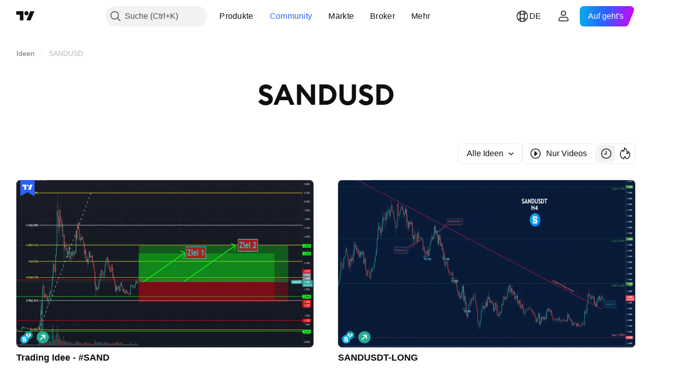

--- FILE ---
content_type: application/javascript; charset=utf-8
request_url: https://static.tradingview.com/static/bundles/de.4960.0f7b0870225dd339ddbb.js
body_size: 1747
content:
(self.webpackChunktradingview=self.webpackChunktradingview||[]).push([[4960,4551,83308,94947,29821],{161904:e=>{e.exports=["von {username}"]},986588:e=>{e.exports=["Filter"]},546909:e=>{e.exports=["Bezahltes Script"]},661703:e=>{e.exports=["Kommentare"]},535534:e=>{e.exports={en:["Broker"]}},310287:e=>{e.exports=["Börse"]},342305:e=>{e.exports=["D"]},991688:e=>{e.exports={en:["h"]}},960457:e=>{e.exports={en:["m"]}},231257:e=>{e.exports={en:["mn"]}},94500:e=>{e.exports={en:["y"]}},398459:e=>{e.exports=["Fr."]},365535:e=>{e.exports=["Mo."]},260496:e=>{e.exports=["Sa."]},669199:e=>{e.exports=["So."]},451271:e=>{e.exports=["Mi."]},628582:e=>{e.exports=["Do."]},939329:e=>{e.exports=["Di."]},955174:e=>{e.exports={en:["Boost"]}},734750:e=>{e.exports=["Mai"]},49806:e=>{e.exports={en:["in %s"]}},213856:e=>{e.exports=["Alle Ideen"]},762760:e=>{e.exports=["Alle Typen"]},526785:e=>{e.exports={en:["Apr"]}},155852:e=>{e.exports={en:["April"]}},93762:e=>{e.exports={en:["Aug"]}},959772:e=>{e.exports={en:["August"]}},140915:e=>{e.exports=["Brotkrümel"]},111898:e=>{e.exports=["Ok"]},769036:e=>{e.exports=["Dez"]},309666:e=>{e.exports=["Dezember"]},504705:e=>{e.exports=["Beitrag löschen"]},853818:e=>{e.exports=["Ausbildung"]},124762:e=>{e.exports=["Ausbildungsbereich"]},277010:e=>{e.exports=["Editors' Picks"]},966475:e=>{e.exports={en:["Featured"]}},617341:e=>{e.exports={en:["Feb"]}},33630:e=>{e.exports=["Februar"]},429991:e=>{e.exports=["Fr"]},318525:e=>{e.exports=["Freitag"]},398520:e=>{e.exports=["Invite-Only-Script. Kontaktieren Sie den Autor für einen Zugang."]},578897:e=>{e.exports=["Auf-Einladung-Skript. Sie haben Zugang erhalten."]},848394:e=>{e.exports=["Indikatoren"]},168654:e=>{e.exports=["Filter: Ideentyp"]},657374:e=>{e.exports={en:["Jan"]}},944784:e=>{e.exports=["Januar"]},183959:e=>{e.exports={en:["Jul"]}},924689:e=>{e.exports=["Juli"]},87745:e=>{e.exports={en:["Jun"]}},402482:e=>{e.exports=["Juni"]},482127:e=>{e.exports=["Ups, zu viele Boosts"]},728337:e=>{e.exports=["Okt"]},814501:e=>{e.exports={en:["October"]}},258927:e=>{e.exports=["Nur Open-Source"]},409009:e=>{e.exports={en:["Long"]}},427284:e=>{e.exports=["Bibliotheken"]},947936:e=>{e.exports={en:["Mon"]}},889394:e=>{e.exports=["Montag"]},394947:e=>{e.exports=["Mehr"]},857305:e=>{e.exports=["Mehr Brotkrümel"]},725465:e=>{e.exports={en:["Most popular"]}},805133:e=>{e.exports=["Neueste"]},877929:e=>{e.exports=["Am relevantesten"]},849973:e=>{e.exports=["Mai"]},103305:e=>{e.exports=["Mrz"]},635643:e=>{e.exports=["März"]},929821:e=>{e.exports={en:["Note For Author"]}},533051:e=>{e.exports=["Es gibt hier noch nichts"]},646545:e=>{e.exports={en:["Nov"]}},971561:e=>{e.exports={en:["November"]}},92104:e=>{e.exports=["Nächste Seite"]},753253:e=>{e.exports=['Nach "Neueste zuerst" sortieren']},243303:e=>{e.exports=["Nach Beliebtheit sortieren"]},482416:e=>{e.exports=["Nach Relevanz sortieren"]},591418:e=>{e.exports=["Sa"]},38795:e=>{e.exports=["Samstag"]},545214:e=>{e.exports=["Skript ist geschützt"]},946196:e=>{e.exports=["Filter: Script-Typ"]},604067:e=>{
e.exports=["Weitere Veröffentlichungen"]},178469:e=>{e.exports={en:["Sep"]}},415261:e=>{e.exports={en:["September"]}},918665:e=>{e.exports={en:["Short"]}},140382:e=>{e.exports=["Nur Videos anzeigen"]},193187:e=>{e.exports=["Ansicht weiterer Veröffentlichungen"]},475963:e=>{e.exports=["Nur Open-Source-Scripts anzeigen"]},827489:e=>{e.exports=["Strategien"]},507458:e=>{e.exports=["Son"]},909304:e=>{e.exports=["Sonntag"]},348516:e=>{e.exports=["Seite {num}"]},419130:e=>{e.exports=["Seitennummerierung"]},666082:e=>{e.exports=["Pine Script® Indikator"]},780270:e=>{e.exports=["Pine Script® Bibliothek"]},69263:e=>{e.exports=["Pine Script® Strategie"]},53966:e=>{e.exports=["Vorherige Seite"]},546371:e=>{e.exports=["Private Idee"]},563550:e=>{e.exports=["Privates Skript"]},56752:e=>{e.exports=["Jetzt nicht übertreiben! Treten Sie auf die Bremse, analysieren Sie Ihre Charts und versuchen Sie es später erneut."]},470480:e=>{e.exports=["Mi"]},772765:e=>{e.exports=["Mittwoch"]},301489:e=>{e.exports=["Do"]},834671:e=>{e.exports=["Donnerstag"]},884695:e=>{e.exports=["Dieser Platz ist zurzeit leer. Es gibt jedoch Tausende von anderen großartigen Veröffentlichungen, die Sie sich ansehen können."]},780985:e=>{e.exports=["Trading Ideen"]},47493:e=>{e.exports=["Die"]},456334:e=>{e.exports=["Dienstag"]},283308:e=>{e.exports=["Aktualisiert"]},642384:e=>{e.exports=["Nur Videos"]},721444:e=>{e.exports=["ein Jahr"]},979318:e=>{e.exports=["einem Tag"]},603638:e=>{e.exports=["ein Monat"]},152258:e=>{e.exports=["eine Stunde"]},271020:e=>{e.exports=["gerade"]},126585:e=>{e.exports=["{dayName} {specialSymbolOpen}um{specialSymbolClose} {dayTime}"]},277195:e=>{e.exports=["{specialSymbolOpen}Zuletzt{specialSymbolClose} {dayName} {specialSymbolOpen}um{specialSymbolClose} {dayTime}"]},866719:e=>{e.exports=["{specialSymbolOpen}Heute um{specialSymbolClose} {dayTime}"]},759934:e=>{e.exports=["{specialSymbolOpen}Morgen um{specialSymbolClose} {dayTime}"]},755454:e=>{e.exports=["{specialSymbolOpen}Gestern um{specialSymbolClose} {dayTime}"]},131192:e=>{e.exports=["%d Stunde","%d Stunden"]},479121:e=>{e.exports=["%d Monat","%d Monate"]},656434:e=>{e.exports=["%d Minute","%d Minuten"]},789212:e=>{e.exports=["%d Jahr","%d Jahre"]},90718:e=>{e.exports=["{count} Boost","{count} Booster"]},446494:e=>{e.exports=["{count} Kommentar","{count} Kommentare"]}}]);

--- FILE ---
content_type: image/svg+xml
request_url: https://s3-symbol-logo.tradingview.com/crypto/XTVCSAND.svg
body_size: -19
content:
<!-- by TradingView --><svg width="18" height="18" xmlns="http://www.w3.org/2000/svg"><path fill="#00AEEF" d="M0 0h18v18H0z"/><path d="M13 7h-3V6H8v2h4l1 1v3.974L12.036 14h-6.04L5 12.974V11h3v1h2v-2H6.035L5 9V5.026L5.996 4h6.04L13 5.026V7z" fill="#fff"/></svg>